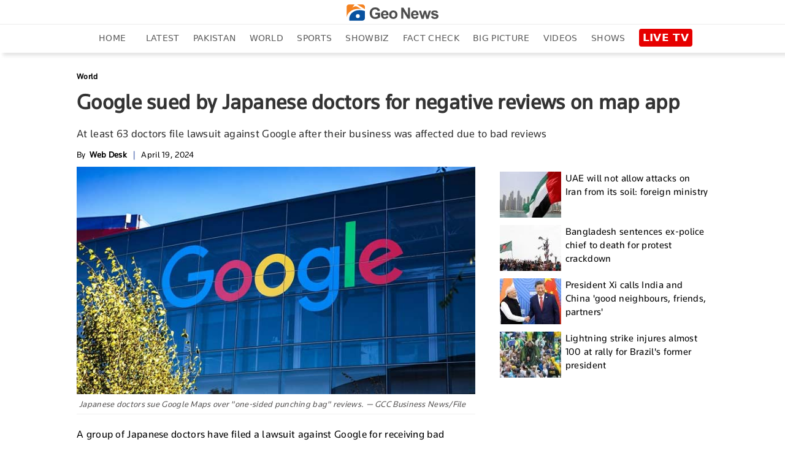

--- FILE ---
content_type: text/html; charset=utf-8
request_url: https://www.google.com/recaptcha/api2/aframe
body_size: 267
content:
<!DOCTYPE HTML><html><head><meta http-equiv="content-type" content="text/html; charset=UTF-8"></head><body><script nonce="ALpdfnPzGf3nJpgZKScqKA">/** Anti-fraud and anti-abuse applications only. See google.com/recaptcha */ try{var clients={'sodar':'https://pagead2.googlesyndication.com/pagead/sodar?'};window.addEventListener("message",function(a){try{if(a.source===window.parent){var b=JSON.parse(a.data);var c=clients[b['id']];if(c){var d=document.createElement('img');d.src=c+b['params']+'&rc='+(localStorage.getItem("rc::a")?sessionStorage.getItem("rc::b"):"");window.document.body.appendChild(d);sessionStorage.setItem("rc::e",parseInt(sessionStorage.getItem("rc::e")||0)+1);localStorage.setItem("rc::h",'1769460155199');}}}catch(b){}});window.parent.postMessage("_grecaptcha_ready", "*");}catch(b){}</script></body></html>

--- FILE ---
content_type: text/html; charset=UTF-8
request_url: https://www.geo.tv/feeds/getEntertainmentVideoStory
body_size: 633
content:
<div class="more-episode laodMoreVideo" data-vr-zone="Live Page">
    <div class="tittle-top">
        <h2><a href="https://www.geo.tv/category/entertainment" target="_blank">RECOMMENDED FOR YOU</a></h2>
    </div>
                <div class="col-xs-12 col-sm-12 col-md-6 col-lg-2 cat-box">
                <div class="cat-list">
                    <a class="open-section" href="https://www.geo.tv/latest/647384-megan-fox-machine-gun-kelly-have-dinner-together-despite-breakup"
                       title="Megan Fox, Machine Gun Kelly have dinner together despite breakup" target="_blank">
                        <div class="image_box"><img alt="Megan Fox, Machine Gun Kelly have dinner together despite breakup" title="Megan Fox, Machine Gun Kelly have dinner together despite breakup" src="https://www.geo.tv/assets/uploads/updates/2026-01-27/l_647384_012333_updates.jpg" class="cat-pic-shad"><span class="video-icon"><img  class="lazyload" src="https://www.geo.tv/assets/front/images/video-icon-live.svg"></span></div>                        <div class="main-heading">
                            <h2 data-vr-headline>
                                Megan Fox, Machine Gun Kelly have dinner...                            </h2>
                        </div>
                    </a>
                </div>
            </div>
                        <div class="col-xs-12 col-sm-12 col-md-6 col-lg-2 cat-box">
                <div class="cat-list">
                    <a class="open-section" href="https://www.geo.tv/latest/647380-did-ralph-fiennes-just-reveal-cillian-murphy-as-his-voldemort-successor"
                       title="Did Ralph Fiennes just reveal Cillian Murphy as his Voldemort successor?" target="_blank">
                        <div class="image_box"><img alt="Did Ralph Fiennes just reveal Cillian Murphy as his Voldemort successor?" title="Did Ralph Fiennes just reveal Cillian Murphy as his Voldemort successor?" src="https://www.geo.tv/assets/uploads/updates/2026-01-27/l_647380_121348_updates.jpg" class="cat-pic-shad"></div>                        <div class="main-heading">
                            <h2 data-vr-headline>
                                Did Ralph Fiennes just reveal Cillian Murphy as...                            </h2>
                        </div>
                    </a>
                </div>
            </div>
                        <div class="col-xs-12 col-sm-12 col-md-6 col-lg-2 cat-box">
                <div class="cat-list">
                    <a class="open-section" href="https://www.geo.tv/latest/647367-kate-winslet-reveals-she-almost-lose-herself-while-playing-broken-characters"
                       title="Kate Winslet reveals she almost lose herself while playing broken characters" target="_blank">
                        <div class="image_box"><img alt="Kate Winslet reveals she almost lose herself while playing broken characters" title="Kate Winslet reveals she almost lose herself while playing broken characters" src="https://www.geo.tv/assets/uploads/updates/2026-01-26/l_647367_112029_updates.jpg" class="cat-pic-shad"></div>                        <div class="main-heading">
                            <h2 data-vr-headline>
                                Kate Winslet reveals she almost lose herself...                            </h2>
                        </div>
                    </a>
                </div>
            </div>
                        <div class="col-xs-12 col-sm-12 col-md-6 col-lg-2 cat-box">
                <div class="cat-list">
                    <a class="open-section" href="https://www.geo.tv/latest/647370-harry-styles-reveals-one-rule-for-fans-attending-his-together-tour"
                       title="Harry Styles reveals one rule for fans attending his 'Together' tour" target="_blank">
                        <div class="image_box"><img alt="Harry Styles reveals one rule for fans attending his 'Together' tour" title="Harry Styles reveals one rule for fans attending his 'Together' tour" src="https://www.geo.tv/assets/uploads/updates/2026-01-26/l_647370_112624_updates.jpg" class="cat-pic-shad"></div>                        <div class="main-heading">
                            <h2 data-vr-headline>
                                Harry Styles reveals one rule for fans attending...                            </h2>
                        </div>
                    </a>
                </div>
            </div>
                        <div class="col-xs-12 col-sm-12 col-md-6 col-lg-2 cat-box">
                <div class="cat-list">
                    <a class="open-section" href="https://www.geo.tv/latest/647360-shaun-white-returns-to-spotlight-with-new-stunt-after-nina-dobrev-split"
                       title="Shaun White returns to spotlight with new stunt after Nina Dobrev split" target="_blank">
                        <div class="image_box"><img alt="Shaun White returns to spotlight with new stunt after Nina Dobrev split" title="Shaun White returns to spotlight with new stunt after Nina Dobrev split" src="https://www.geo.tv/assets/uploads/updates/2026-01-26/l_647360_110632_updates.jpg" class="cat-pic-shad"></div>                        <div class="main-heading">
                            <h2 data-vr-headline>
                                Shaun White returns to spotlight with new stunt...                            </h2>
                        </div>
                    </a>
                </div>
            </div>
                        <div class="col-xs-12 col-sm-12 col-md-6 col-lg-2 cat-box">
                <div class="cat-list">
                    <a class="open-section" href="https://www.geo.tv/latest/647362-king-charles-had-no-choice-but-to-spare-andrew"
                       title="King Charles had no choice but to spare Andrew" target="_blank">
                        <div class="image_box"><img alt="King Charles had no choice but to spare Andrew" title="King Charles had no choice but to spare Andrew" src="https://www.geo.tv/assets/uploads/updates/2026-01-26/l_647362_111457_updates.jpg" class="cat-pic-shad"></div>                        <div class="main-heading">
                            <h2 data-vr-headline>
                                King Charles had no choice but to spare Andrew                            </h2>
                        </div>
                    </a>
                </div>
            </div>
            </div>